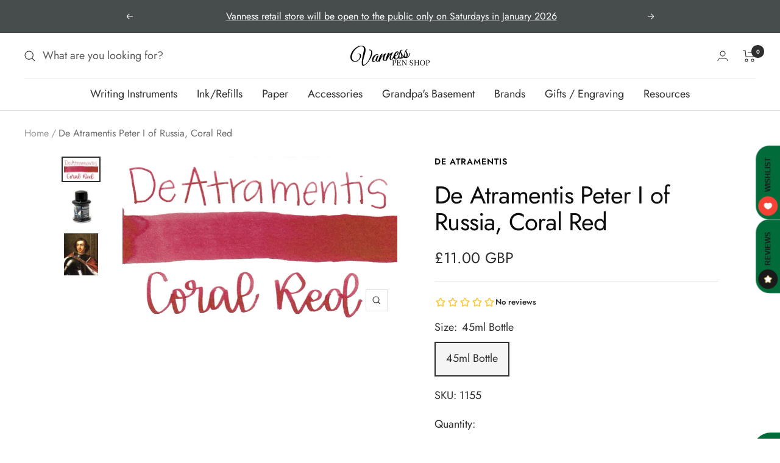

--- FILE ---
content_type: text/javascript; charset=utf-8
request_url: https://vanness1938.com/en-gb/products/deatramentis-peter-i-of-russia-coral-red.js
body_size: 1578
content:
{"id":8021017990,"title":"De Atramentis Peter I of Russia, Coral Red","handle":"deatramentis-peter-i-of-russia-coral-red","description":"\u003cp\u003e\u003cspan\u003eDe Atramentis Peter I of Russia is a medium red ink. This ink is also known as Coral Red, Pope Julius II, Peter I of Russia, and Recorder. It dries in 40 seconds in a medium nib on Rhodia and has an average flow. De Atramentis ink is made in Germany.\u003c\/span\u003e\u003c\/p\u003e\n\u003cul\u003e\n\u003cli\u003eThis ink is a duplicate of \u003ca href=\"https:\/\/vanness1938.com\/products\/deatramentis-standard-coral-red\"\u003eDeAtramentis Standard Coral Red.\u003c\/a\u003e\n\u003c\/li\u003e\n\u003c\/ul\u003e\n\u003cp\u003e\u003cstrong\u003ePeter the Great \u003c\/strong\u003eruled the Tsardom of Russia and later the Russian Empire from 7 May 1682 until his death, jointly ruling before 1696 with his elder half-brother, Ivan V. Through a number of successful wars he expanded the Tsardom into a much larger empire that became a major European power. He led a cultural revolution that replaced some of the traditionalist and medieval social and political systems with ones that were modern, scientific, westernized, and based on The Enlightenment. Peter's reforms made a lasting impact on Russia and many institutions of Russian government trace their origins to his reign.\u003c\/p\u003e\n\u003cp\u003e\u003cstrong\u003eThis ink is made by hand in small batches, therefore there could be some color variation between bottles of ink.\u003c\/strong\u003e\u003cspan\u003e\u003c\/span\u003e\u003c\/p\u003e\n\u003ctable style=\"height: 584px;\" border=\"0\" cellpadding=\"0\" cellspacing=\"0\" width=\"174\" data-mce-style=\"height: 584px;\" data-mce-selected=\"1\" data-mce-fragment=\"1\"\u003e\n\u003ccolgroup data-mce-fragment=\"1\"\u003e\u003ccol width=\"87\" span=\"2\" data-mce-fragment=\"1\"\u003e\u003c\/colgroup\u003e\n\u003ctbody data-mce-fragment=\"1\"\u003e\n\u003ctr style=\"height: 69px;\" height=\"69\" data-mce-style=\"height: 69px;\" data-mce-fragment=\"1\"\u003e\n\u003ctd style=\"height: 69px;\" height=\"69\" class=\"xl65\" width=\"87\" data-mce-style=\"height: 69px;\" data-mce-fragment=\"1\"\u003e\u003cstrong\u003eBrand\u003c\/strong\u003e\u003c\/td\u003e\n\u003ctd style=\"height: 69px;\" class=\"xl66\" width=\"87\" data-mce-style=\"height: 69px;\" data-mce-fragment=\"1\"\u003eDe Atramentis\u003cbr\u003e\n\u003c\/td\u003e\n\u003c\/tr\u003e\n\u003ctr style=\"height: 47px;\" height=\"47\" data-mce-style=\"height: 47px;\" data-mce-fragment=\"1\"\u003e\n\u003ctd style=\"height: 47px;\" height=\"47\" class=\"xl67\" width=\"87\" data-mce-style=\"height: 47px;\" data-mce-fragment=\"1\"\u003e\u003cstrong\u003eInk Name\u003c\/strong\u003e\u003c\/td\u003e\n\u003ctd style=\"height: 47px;\" class=\"xl68\" width=\"87\" data-mce-style=\"height: 47px;\" data-mce-fragment=\"1\"\u003ePeter I of Russia\u003c\/td\u003e\n\u003c\/tr\u003e\n\u003ctr style=\"height: 47px;\" height=\"47\" data-mce-style=\"height: 47px;\" data-mce-fragment=\"1\"\u003e\n\u003ctd style=\"height: 47px;\" height=\"47\" class=\"xl67\" width=\"87\" data-mce-style=\"height: 47px;\" data-mce-fragment=\"1\"\u003e\u003cstrong\u003eCountry of Origin \u003c\/strong\u003e\u003c\/td\u003e\n\u003ctd style=\"height: 47px;\" class=\"xl68\" width=\"87\" data-mce-style=\"height: 47px;\" data-mce-fragment=\"1\"\u003eGermany\u003c\/td\u003e\n\u003c\/tr\u003e\n\u003ctr style=\"height: 24px;\" height=\"24\" data-mce-style=\"height: 24px;\" data-mce-fragment=\"1\"\u003e\n\u003ctd style=\"height: 24px;\" height=\"24\" class=\"xl67\" width=\"87\" data-mce-style=\"height: 24px;\" data-mce-fragment=\"1\"\u003e\n\u003cstrong\u003eColor\u003c\/strong\u003e \u003c\/td\u003e\n\u003ctd style=\"height: 24px;\" class=\"xl68\" width=\"87\" data-mce-style=\"height: 24px;\" data-mce-fragment=\"1\"\u003eRed\u003c\/td\u003e\n\u003c\/tr\u003e\n\u003ctr style=\"height: 115px;\" height=\"115\" data-mce-style=\"height: 115px;\" data-mce-fragment=\"1\"\u003e\n\u003ctd style=\"height: 115px;\" height=\"115\" class=\"xl67\" width=\"87\" data-mce-style=\"height: 115px;\" data-mce-fragment=\"1\"\u003e\u003cstrong\u003eDry Time\u003c\/strong\u003e\u003c\/td\u003e\n\u003ctd style=\"height: 115px;\" class=\"xl68\" width=\"87\" data-mce-style=\"height: 115px;\" data-mce-fragment=\"1\"\u003e40 seconds in a Pilot VP medium nib on Rhodia\u003c\/td\u003e\n\u003c\/tr\u003e\n\u003ctr style=\"height: 24px;\" height=\"24\" data-mce-style=\"height: 24px;\" data-mce-fragment=\"1\"\u003e\n\u003ctd style=\"height: 24px;\" height=\"24\" class=\"xl67\" width=\"87\" data-mce-style=\"height: 24px;\" data-mce-fragment=\"1\"\u003e\u003cstrong\u003eFlow\u003c\/strong\u003e\u003c\/td\u003e\n\u003ctd style=\"height: 24px;\" class=\"xl68\" width=\"87\" data-mce-style=\"height: 24px;\" data-mce-fragment=\"1\"\u003eAverage\u003c\/td\u003e\n\u003c\/tr\u003e\n\u003ctr style=\"height: 24px;\" height=\"24\" data-mce-style=\"height: 24px;\" data-mce-fragment=\"1\"\u003e\n\u003ctd style=\"height: 24px;\" height=\"24\" class=\"xl67\" width=\"87\" data-mce-style=\"height: 24px;\" data-mce-fragment=\"1\"\u003e\u003cstrong\u003eShading\u003c\/strong\u003e\u003c\/td\u003e\n\u003ctd style=\"height: 24px;\" class=\"xl68\" width=\"87\" data-mce-style=\"height: 24px;\" data-mce-fragment=\"1\"\u003eNo\u003c\/td\u003e\n\u003c\/tr\u003e\n\u003ctr style=\"height: 47px;\" height=\"47\" data-mce-style=\"height: 47px;\" data-mce-fragment=\"1\"\u003e\n\u003ctd style=\"height: 47px;\" height=\"47\" class=\"xl67\" width=\"87\" data-mce-style=\"height: 47px;\" data-mce-fragment=\"1\"\u003e\u003cstrong\u003eSheen\u003c\/strong\u003e\u003c\/td\u003e\n\u003ctd style=\"height: 47px;\" class=\"xl68\" width=\"87\" data-mce-style=\"height: 47px;\" data-mce-fragment=\"1\"\u003eNo\u003c\/td\u003e\n\u003c\/tr\u003e\n\u003ctr style=\"height: 69px;\" height=\"69\" data-mce-style=\"height: 69px;\" data-mce-fragment=\"1\"\u003e\n\u003ctd style=\"height: 69px;\" height=\"69\" class=\"xl67\" width=\"87\" data-mce-style=\"height: 69px;\" data-mce-fragment=\"1\"\u003e\u003cstrong\u003eShimmer\u003c\/strong\u003e\u003c\/td\u003e\n\u003ctd style=\"height: 69px;\" class=\"xl68\" width=\"87\" data-mce-style=\"height: 69px;\" data-mce-fragment=\"1\"\u003eNo\u003c\/td\u003e\n\u003c\/tr\u003e\n\u003ctr style=\"height: 47px;\" height=\"47\" data-mce-style=\"height: 47px;\" data-mce-fragment=\"1\"\u003e\n\u003ctd style=\"height: 47px;\" height=\"47\" class=\"xl67\" width=\"87\" data-mce-style=\"height: 47px;\" data-mce-fragment=\"1\"\u003e\u003cstrong\u003eLimited Edition\u003c\/strong\u003e\u003c\/td\u003e\n\u003ctd style=\"height: 47px;\" class=\"xl68\" width=\"87\" data-mce-style=\"height: 47px;\" data-mce-fragment=\"1\"\u003eNo\u003c\/td\u003e\n\u003c\/tr\u003e\n\u003ctr style=\"height: 47px;\" height=\"47\" data-mce-style=\"height: 47px;\" data-mce-fragment=\"1\"\u003e\n\u003ctd style=\"height: 47px;\" height=\"47\" class=\"xl67\" width=\"87\" data-mce-style=\"height: 47px;\" data-mce-fragment=\"1\"\u003e\u003cstrong\u003eWater Resistance\u003c\/strong\u003e\u003c\/td\u003e\n\u003ctd style=\"height: 47px;\" class=\"xl68\" width=\"87\" data-mce-style=\"height: 47px;\" data-mce-fragment=\"1\"\u003eMedium\u003c\/td\u003e\n\u003c\/tr\u003e\n\u003ctr style=\"height: 24px;\" height=\"24\" data-mce-style=\"height: 24px;\" data-mce-fragment=\"1\"\u003e\n\u003ctd style=\"height: 24px;\" height=\"24\" class=\"xl67\" width=\"87\" data-mce-style=\"height: 24px;\" data-mce-fragment=\"1\"\u003e\u003cstrong\u003eIron Gall\u003c\/strong\u003e\u003c\/td\u003e\n\u003ctd style=\"height: 24px;\" class=\"xl68\" width=\"87\" data-mce-style=\"height: 24px;\" data-mce-fragment=\"1\"\u003eNo\u003c\/td\u003e\n\u003c\/tr\u003e\n\u003c\/tbody\u003e\n\u003c\/table\u003e\n\u003cp\u003e \u003c\/p\u003e\n\u003cp\u003e\u003cspan\u003e\u003cbr\u003e\u003c\/span\u003e\u003c\/p\u003e","published_at":"2017-03-18T13:10:00-05:00","created_at":"2016-08-11T12:18:55-05:00","vendor":"De Atramentis","type":"Ink","tags":["Bottled Ink","Eligible for Discount Code","Made in Germany","People Ink","Red Ink"],"price":1100,"price_min":1100,"price_max":1100,"available":true,"price_varies":false,"compare_at_price":null,"compare_at_price_min":0,"compare_at_price_max":0,"compare_at_price_varies":false,"variants":[{"id":26237593606,"title":"45ml Bottle","option1":"45ml Bottle","option2":null,"option3":null,"sku":"1155","requires_shipping":true,"taxable":true,"featured_image":{"id":16839663878,"product_id":8021017990,"position":2,"created_at":"2016-08-16T13:44:27-05:00","updated_at":"2025-09-26T19:18:47-05:00","alt":null,"width":1000,"height":1000,"src":"https:\/\/cdn.shopify.com\/s\/files\/1\/0648\/5185\/products\/Peter_I.JPG?v=1758932327","variant_ids":[26237593606]},"available":true,"name":"De Atramentis Peter I of Russia, Coral Red - 45ml Bottle","public_title":"45ml Bottle","options":["45ml Bottle"],"price":1100,"weight":184,"compare_at_price":null,"inventory_quantity":2,"inventory_management":"shopify","inventory_policy":"deny","barcode":"37593606","featured_media":{"alt":null,"id":73597157481,"position":2,"preview_image":{"aspect_ratio":1.0,"height":1000,"width":1000,"src":"https:\/\/cdn.shopify.com\/s\/files\/1\/0648\/5185\/products\/Peter_I.JPG?v=1758932327"}},"requires_selling_plan":false,"selling_plan_allocations":[]}],"images":["\/\/cdn.shopify.com\/s\/files\/1\/0648\/5185\/files\/da-coral-red-1.jpg?v=1758932327","\/\/cdn.shopify.com\/s\/files\/1\/0648\/5185\/products\/Peter_I.JPG?v=1758932327","\/\/cdn.shopify.com\/s\/files\/1\/0648\/5185\/products\/download_a7641ff0-f6c3-4ce3-94d6-69b705030708.jpg?v=1758932327"],"featured_image":"\/\/cdn.shopify.com\/s\/files\/1\/0648\/5185\/files\/da-coral-red-1.jpg?v=1758932327","options":[{"name":"Size","position":1,"values":["45ml Bottle"]}],"url":"\/en-gb\/products\/deatramentis-peter-i-of-russia-coral-red","media":[{"alt":null,"id":33421972078767,"position":1,"preview_image":{"aspect_ratio":1.668,"height":593,"width":989,"src":"https:\/\/cdn.shopify.com\/s\/files\/1\/0648\/5185\/files\/da-coral-red-1.jpg?v=1758932327"},"aspect_ratio":1.668,"height":593,"media_type":"image","src":"https:\/\/cdn.shopify.com\/s\/files\/1\/0648\/5185\/files\/da-coral-red-1.jpg?v=1758932327","width":989},{"alt":null,"id":73597157481,"position":2,"preview_image":{"aspect_ratio":1.0,"height":1000,"width":1000,"src":"https:\/\/cdn.shopify.com\/s\/files\/1\/0648\/5185\/products\/Peter_I.JPG?v=1758932327"},"aspect_ratio":1.0,"height":1000,"media_type":"image","src":"https:\/\/cdn.shopify.com\/s\/files\/1\/0648\/5185\/products\/Peter_I.JPG?v=1758932327","width":1000},{"alt":null,"id":73597190249,"position":3,"preview_image":{"aspect_ratio":0.806,"height":160,"width":129,"src":"https:\/\/cdn.shopify.com\/s\/files\/1\/0648\/5185\/products\/download_a7641ff0-f6c3-4ce3-94d6-69b705030708.jpg?v=1758932327"},"aspect_ratio":0.806,"height":160,"media_type":"image","src":"https:\/\/cdn.shopify.com\/s\/files\/1\/0648\/5185\/products\/download_a7641ff0-f6c3-4ce3-94d6-69b705030708.jpg?v=1758932327","width":129}],"requires_selling_plan":false,"selling_plan_groups":[]}